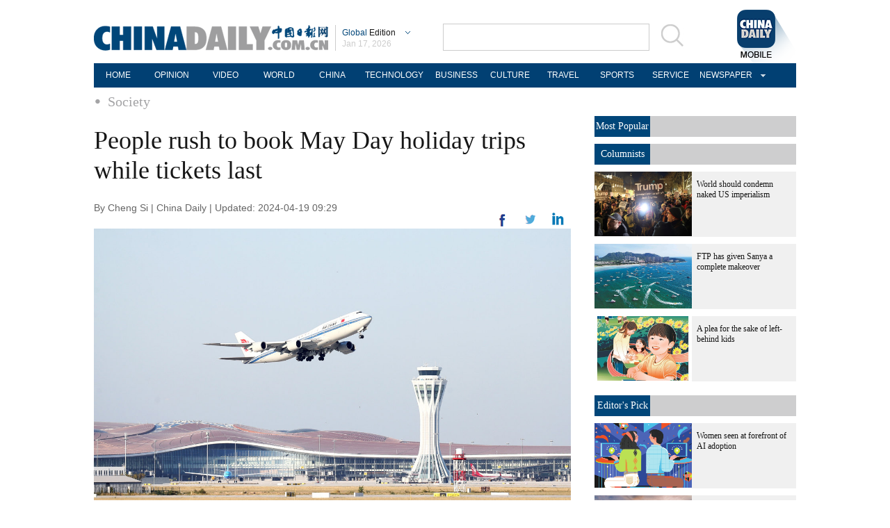

--- FILE ---
content_type: application/javascript
request_url: https://www.chinadaily.com.cn/html/topnews/ismp_en.js
body_size: 15
content:
var cd_json =[]